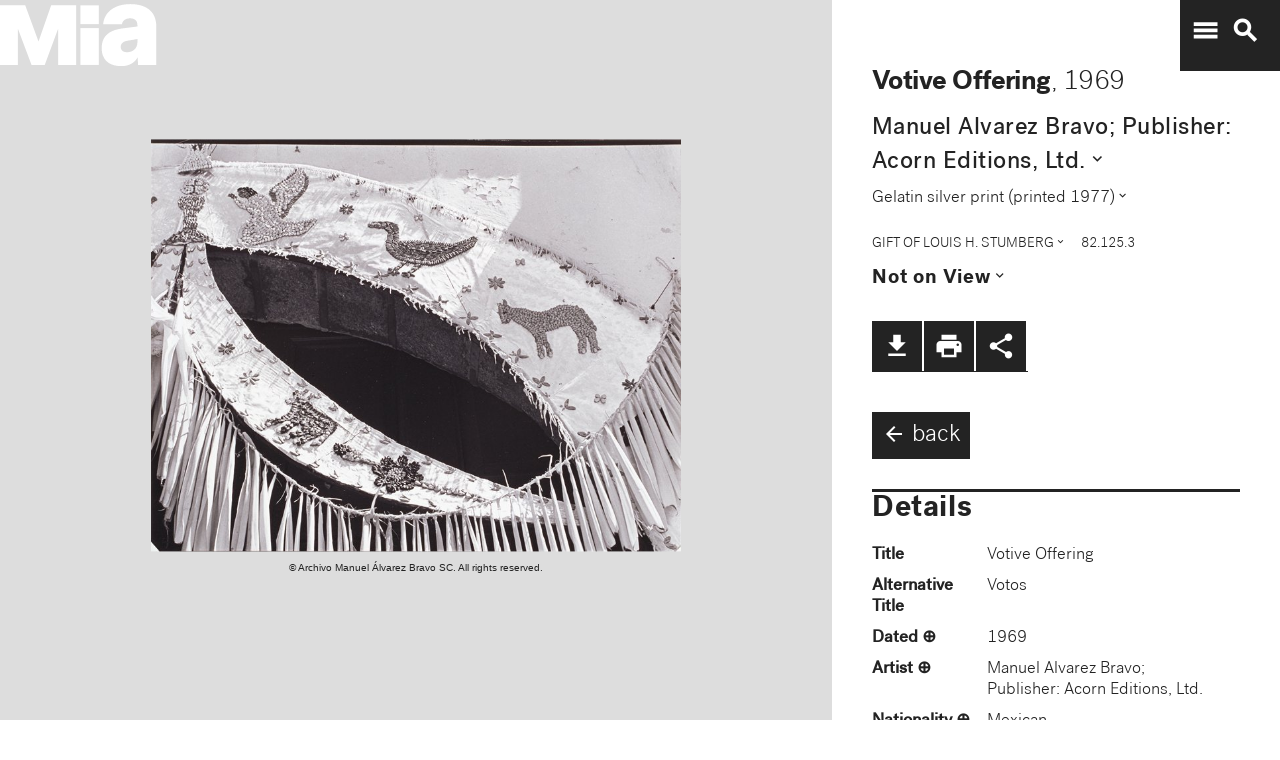

--- FILE ---
content_type: text/plain
request_url: https://mia-dimensions.s3.amazonaws.com/3034/image.svg
body_size: 2722
content:
<svg viewbox="0 0 400 320" class="dimension-view"><rect x="20" y="84.52462745579976" width="281.8468927893712" height="215.47537254420024" class="edge"></rect><line x1="20" y1="84.52462745579976" x2="20.41024258778864" y2="84.11438486801111" class="edge"></line><line x1="301.8468927893712" y1="84.52462745579976" x2="302.25713537715984" y2="84.11438486801111" class="edge"></line><line x1="301.8468927893712" y1="300" x2="302.25713537715984" y2="299.5897574122114" class="edge"></line><line x1="20.41024258778864" y1="84.11438486801111" x2="302.25713537715984" y2="84.11438486801111" class="edge"></line><line x1="302.25713537715984" y1="84.11438486801111" x2="302.25713537715984" y2="299.5897574122114" class="edge"></line><text x="160.9234463946856" y="296" text-anchor="middle">24.3 cm</text><text x="299.8468927893712" y="192.26231372789988" text-anchor="end">18.6 cm</text><text x="40.20512129389432" y="84.31950616190544" text-anchor="start">1 mm</text><g fill-rule="evenodd" transform="translate(321.8468927893712,222.25713537715984)">
      <g class="tennis-ball" transform="scale(0.2776530879387148,0.2776530879387148)">
        <circle class="ball" cx="140.5" cy="140.5" r="139.5"></circle>
        <path class="line" d="M35.4973996,48.6564543 C42.5067217,75.8893541 47.1024057,103.045405 48.5071593,129.267474 C49.2050919,142.295548 49.1487206,156.313997 48.4007524,171.179475 C47.3170518,192.717458 44.831768,215.405368 41.2689042,238.548172 C44.0920595,241.405174 47.0377013,244.140872 50.0973089,246.746747 C54.274085,220.981656 57.1814249,195.664391 58.388118,171.681997 C59.152645,156.487423 59.2103921,142.12682 58.4928407,128.732526 C56.9456805,99.8522041 51.6525537,69.9875212 43.5965239,40.1505937 C40.7799535,42.8710386 38.077622,45.7089492 35.4973996,48.6564543 L35.4973996,48.6564543 Z"></path>
        <path class="line" d="M209.929126,19.4775696 C207.210255,20.7350524 204.523231,22.0798819 201.877774,23.5155872 C185.816543,32.2321125 172.62404,43.5997536 163.365582,57.9858795 C152.309799,75.1647521 147.361062,95.9365435 149.519284,120.438716 C153.246233,162.750546 177.6149,202.948254 215.783496,239.999593 C219.369774,243.480895 223.018502,246.874207 226.714223,250.176799 C229.361836,248.092694 231.93214,245.91478 234.420126,243.648068 C230.467945,240.143617 226.570656,236.534305 222.748767,232.824289 C186.140739,197.287837 162.958794,159.047704 159.480716,119.561284 C157.514766,97.2419721 161.935618,78.6859198 171.774644,63.3976879 C180.045966,50.5454103 191.971382,40.2695847 206.647666,32.3046788 C211.02518,29.9289759 215.539302,27.8153877 220.133919,25.9481492 C216.833521,23.6494818 213.429097,21.4897954 209.929126,19.4775696 L209.929126,19.4775696 Z"></path>
    </g></g></svg>